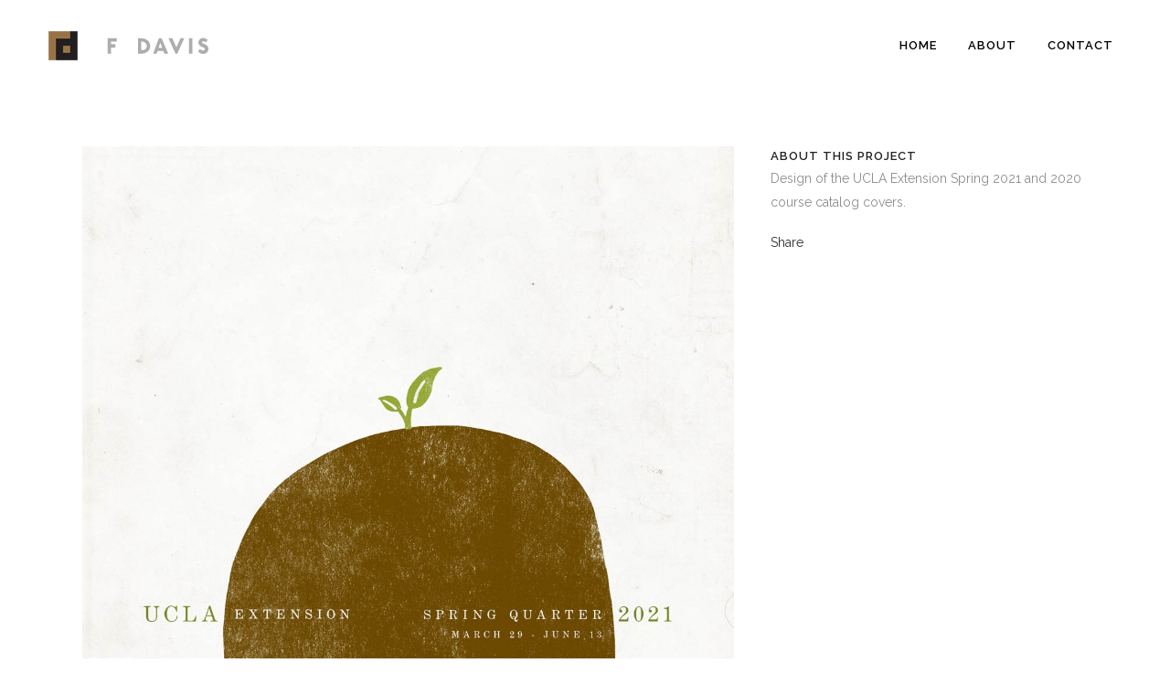

--- FILE ---
content_type: text/html; charset=utf-8
request_url: https://www.google.com/recaptcha/api2/anchor?ar=1&k=6Ld4lskZAAAAANHRyqw745f4LzBSY4yjK6O-3Jxn&co=aHR0cHM6Ly9mZGF2aXMuY29tOjQ0Mw..&hl=en&v=PoyoqOPhxBO7pBk68S4YbpHZ&size=invisible&anchor-ms=20000&execute-ms=30000&cb=w8yi4pw9dmma
body_size: 48605
content:
<!DOCTYPE HTML><html dir="ltr" lang="en"><head><meta http-equiv="Content-Type" content="text/html; charset=UTF-8">
<meta http-equiv="X-UA-Compatible" content="IE=edge">
<title>reCAPTCHA</title>
<style type="text/css">
/* cyrillic-ext */
@font-face {
  font-family: 'Roboto';
  font-style: normal;
  font-weight: 400;
  font-stretch: 100%;
  src: url(//fonts.gstatic.com/s/roboto/v48/KFO7CnqEu92Fr1ME7kSn66aGLdTylUAMa3GUBHMdazTgWw.woff2) format('woff2');
  unicode-range: U+0460-052F, U+1C80-1C8A, U+20B4, U+2DE0-2DFF, U+A640-A69F, U+FE2E-FE2F;
}
/* cyrillic */
@font-face {
  font-family: 'Roboto';
  font-style: normal;
  font-weight: 400;
  font-stretch: 100%;
  src: url(//fonts.gstatic.com/s/roboto/v48/KFO7CnqEu92Fr1ME7kSn66aGLdTylUAMa3iUBHMdazTgWw.woff2) format('woff2');
  unicode-range: U+0301, U+0400-045F, U+0490-0491, U+04B0-04B1, U+2116;
}
/* greek-ext */
@font-face {
  font-family: 'Roboto';
  font-style: normal;
  font-weight: 400;
  font-stretch: 100%;
  src: url(//fonts.gstatic.com/s/roboto/v48/KFO7CnqEu92Fr1ME7kSn66aGLdTylUAMa3CUBHMdazTgWw.woff2) format('woff2');
  unicode-range: U+1F00-1FFF;
}
/* greek */
@font-face {
  font-family: 'Roboto';
  font-style: normal;
  font-weight: 400;
  font-stretch: 100%;
  src: url(//fonts.gstatic.com/s/roboto/v48/KFO7CnqEu92Fr1ME7kSn66aGLdTylUAMa3-UBHMdazTgWw.woff2) format('woff2');
  unicode-range: U+0370-0377, U+037A-037F, U+0384-038A, U+038C, U+038E-03A1, U+03A3-03FF;
}
/* math */
@font-face {
  font-family: 'Roboto';
  font-style: normal;
  font-weight: 400;
  font-stretch: 100%;
  src: url(//fonts.gstatic.com/s/roboto/v48/KFO7CnqEu92Fr1ME7kSn66aGLdTylUAMawCUBHMdazTgWw.woff2) format('woff2');
  unicode-range: U+0302-0303, U+0305, U+0307-0308, U+0310, U+0312, U+0315, U+031A, U+0326-0327, U+032C, U+032F-0330, U+0332-0333, U+0338, U+033A, U+0346, U+034D, U+0391-03A1, U+03A3-03A9, U+03B1-03C9, U+03D1, U+03D5-03D6, U+03F0-03F1, U+03F4-03F5, U+2016-2017, U+2034-2038, U+203C, U+2040, U+2043, U+2047, U+2050, U+2057, U+205F, U+2070-2071, U+2074-208E, U+2090-209C, U+20D0-20DC, U+20E1, U+20E5-20EF, U+2100-2112, U+2114-2115, U+2117-2121, U+2123-214F, U+2190, U+2192, U+2194-21AE, U+21B0-21E5, U+21F1-21F2, U+21F4-2211, U+2213-2214, U+2216-22FF, U+2308-230B, U+2310, U+2319, U+231C-2321, U+2336-237A, U+237C, U+2395, U+239B-23B7, U+23D0, U+23DC-23E1, U+2474-2475, U+25AF, U+25B3, U+25B7, U+25BD, U+25C1, U+25CA, U+25CC, U+25FB, U+266D-266F, U+27C0-27FF, U+2900-2AFF, U+2B0E-2B11, U+2B30-2B4C, U+2BFE, U+3030, U+FF5B, U+FF5D, U+1D400-1D7FF, U+1EE00-1EEFF;
}
/* symbols */
@font-face {
  font-family: 'Roboto';
  font-style: normal;
  font-weight: 400;
  font-stretch: 100%;
  src: url(//fonts.gstatic.com/s/roboto/v48/KFO7CnqEu92Fr1ME7kSn66aGLdTylUAMaxKUBHMdazTgWw.woff2) format('woff2');
  unicode-range: U+0001-000C, U+000E-001F, U+007F-009F, U+20DD-20E0, U+20E2-20E4, U+2150-218F, U+2190, U+2192, U+2194-2199, U+21AF, U+21E6-21F0, U+21F3, U+2218-2219, U+2299, U+22C4-22C6, U+2300-243F, U+2440-244A, U+2460-24FF, U+25A0-27BF, U+2800-28FF, U+2921-2922, U+2981, U+29BF, U+29EB, U+2B00-2BFF, U+4DC0-4DFF, U+FFF9-FFFB, U+10140-1018E, U+10190-1019C, U+101A0, U+101D0-101FD, U+102E0-102FB, U+10E60-10E7E, U+1D2C0-1D2D3, U+1D2E0-1D37F, U+1F000-1F0FF, U+1F100-1F1AD, U+1F1E6-1F1FF, U+1F30D-1F30F, U+1F315, U+1F31C, U+1F31E, U+1F320-1F32C, U+1F336, U+1F378, U+1F37D, U+1F382, U+1F393-1F39F, U+1F3A7-1F3A8, U+1F3AC-1F3AF, U+1F3C2, U+1F3C4-1F3C6, U+1F3CA-1F3CE, U+1F3D4-1F3E0, U+1F3ED, U+1F3F1-1F3F3, U+1F3F5-1F3F7, U+1F408, U+1F415, U+1F41F, U+1F426, U+1F43F, U+1F441-1F442, U+1F444, U+1F446-1F449, U+1F44C-1F44E, U+1F453, U+1F46A, U+1F47D, U+1F4A3, U+1F4B0, U+1F4B3, U+1F4B9, U+1F4BB, U+1F4BF, U+1F4C8-1F4CB, U+1F4D6, U+1F4DA, U+1F4DF, U+1F4E3-1F4E6, U+1F4EA-1F4ED, U+1F4F7, U+1F4F9-1F4FB, U+1F4FD-1F4FE, U+1F503, U+1F507-1F50B, U+1F50D, U+1F512-1F513, U+1F53E-1F54A, U+1F54F-1F5FA, U+1F610, U+1F650-1F67F, U+1F687, U+1F68D, U+1F691, U+1F694, U+1F698, U+1F6AD, U+1F6B2, U+1F6B9-1F6BA, U+1F6BC, U+1F6C6-1F6CF, U+1F6D3-1F6D7, U+1F6E0-1F6EA, U+1F6F0-1F6F3, U+1F6F7-1F6FC, U+1F700-1F7FF, U+1F800-1F80B, U+1F810-1F847, U+1F850-1F859, U+1F860-1F887, U+1F890-1F8AD, U+1F8B0-1F8BB, U+1F8C0-1F8C1, U+1F900-1F90B, U+1F93B, U+1F946, U+1F984, U+1F996, U+1F9E9, U+1FA00-1FA6F, U+1FA70-1FA7C, U+1FA80-1FA89, U+1FA8F-1FAC6, U+1FACE-1FADC, U+1FADF-1FAE9, U+1FAF0-1FAF8, U+1FB00-1FBFF;
}
/* vietnamese */
@font-face {
  font-family: 'Roboto';
  font-style: normal;
  font-weight: 400;
  font-stretch: 100%;
  src: url(//fonts.gstatic.com/s/roboto/v48/KFO7CnqEu92Fr1ME7kSn66aGLdTylUAMa3OUBHMdazTgWw.woff2) format('woff2');
  unicode-range: U+0102-0103, U+0110-0111, U+0128-0129, U+0168-0169, U+01A0-01A1, U+01AF-01B0, U+0300-0301, U+0303-0304, U+0308-0309, U+0323, U+0329, U+1EA0-1EF9, U+20AB;
}
/* latin-ext */
@font-face {
  font-family: 'Roboto';
  font-style: normal;
  font-weight: 400;
  font-stretch: 100%;
  src: url(//fonts.gstatic.com/s/roboto/v48/KFO7CnqEu92Fr1ME7kSn66aGLdTylUAMa3KUBHMdazTgWw.woff2) format('woff2');
  unicode-range: U+0100-02BA, U+02BD-02C5, U+02C7-02CC, U+02CE-02D7, U+02DD-02FF, U+0304, U+0308, U+0329, U+1D00-1DBF, U+1E00-1E9F, U+1EF2-1EFF, U+2020, U+20A0-20AB, U+20AD-20C0, U+2113, U+2C60-2C7F, U+A720-A7FF;
}
/* latin */
@font-face {
  font-family: 'Roboto';
  font-style: normal;
  font-weight: 400;
  font-stretch: 100%;
  src: url(//fonts.gstatic.com/s/roboto/v48/KFO7CnqEu92Fr1ME7kSn66aGLdTylUAMa3yUBHMdazQ.woff2) format('woff2');
  unicode-range: U+0000-00FF, U+0131, U+0152-0153, U+02BB-02BC, U+02C6, U+02DA, U+02DC, U+0304, U+0308, U+0329, U+2000-206F, U+20AC, U+2122, U+2191, U+2193, U+2212, U+2215, U+FEFF, U+FFFD;
}
/* cyrillic-ext */
@font-face {
  font-family: 'Roboto';
  font-style: normal;
  font-weight: 500;
  font-stretch: 100%;
  src: url(//fonts.gstatic.com/s/roboto/v48/KFO7CnqEu92Fr1ME7kSn66aGLdTylUAMa3GUBHMdazTgWw.woff2) format('woff2');
  unicode-range: U+0460-052F, U+1C80-1C8A, U+20B4, U+2DE0-2DFF, U+A640-A69F, U+FE2E-FE2F;
}
/* cyrillic */
@font-face {
  font-family: 'Roboto';
  font-style: normal;
  font-weight: 500;
  font-stretch: 100%;
  src: url(//fonts.gstatic.com/s/roboto/v48/KFO7CnqEu92Fr1ME7kSn66aGLdTylUAMa3iUBHMdazTgWw.woff2) format('woff2');
  unicode-range: U+0301, U+0400-045F, U+0490-0491, U+04B0-04B1, U+2116;
}
/* greek-ext */
@font-face {
  font-family: 'Roboto';
  font-style: normal;
  font-weight: 500;
  font-stretch: 100%;
  src: url(//fonts.gstatic.com/s/roboto/v48/KFO7CnqEu92Fr1ME7kSn66aGLdTylUAMa3CUBHMdazTgWw.woff2) format('woff2');
  unicode-range: U+1F00-1FFF;
}
/* greek */
@font-face {
  font-family: 'Roboto';
  font-style: normal;
  font-weight: 500;
  font-stretch: 100%;
  src: url(//fonts.gstatic.com/s/roboto/v48/KFO7CnqEu92Fr1ME7kSn66aGLdTylUAMa3-UBHMdazTgWw.woff2) format('woff2');
  unicode-range: U+0370-0377, U+037A-037F, U+0384-038A, U+038C, U+038E-03A1, U+03A3-03FF;
}
/* math */
@font-face {
  font-family: 'Roboto';
  font-style: normal;
  font-weight: 500;
  font-stretch: 100%;
  src: url(//fonts.gstatic.com/s/roboto/v48/KFO7CnqEu92Fr1ME7kSn66aGLdTylUAMawCUBHMdazTgWw.woff2) format('woff2');
  unicode-range: U+0302-0303, U+0305, U+0307-0308, U+0310, U+0312, U+0315, U+031A, U+0326-0327, U+032C, U+032F-0330, U+0332-0333, U+0338, U+033A, U+0346, U+034D, U+0391-03A1, U+03A3-03A9, U+03B1-03C9, U+03D1, U+03D5-03D6, U+03F0-03F1, U+03F4-03F5, U+2016-2017, U+2034-2038, U+203C, U+2040, U+2043, U+2047, U+2050, U+2057, U+205F, U+2070-2071, U+2074-208E, U+2090-209C, U+20D0-20DC, U+20E1, U+20E5-20EF, U+2100-2112, U+2114-2115, U+2117-2121, U+2123-214F, U+2190, U+2192, U+2194-21AE, U+21B0-21E5, U+21F1-21F2, U+21F4-2211, U+2213-2214, U+2216-22FF, U+2308-230B, U+2310, U+2319, U+231C-2321, U+2336-237A, U+237C, U+2395, U+239B-23B7, U+23D0, U+23DC-23E1, U+2474-2475, U+25AF, U+25B3, U+25B7, U+25BD, U+25C1, U+25CA, U+25CC, U+25FB, U+266D-266F, U+27C0-27FF, U+2900-2AFF, U+2B0E-2B11, U+2B30-2B4C, U+2BFE, U+3030, U+FF5B, U+FF5D, U+1D400-1D7FF, U+1EE00-1EEFF;
}
/* symbols */
@font-face {
  font-family: 'Roboto';
  font-style: normal;
  font-weight: 500;
  font-stretch: 100%;
  src: url(//fonts.gstatic.com/s/roboto/v48/KFO7CnqEu92Fr1ME7kSn66aGLdTylUAMaxKUBHMdazTgWw.woff2) format('woff2');
  unicode-range: U+0001-000C, U+000E-001F, U+007F-009F, U+20DD-20E0, U+20E2-20E4, U+2150-218F, U+2190, U+2192, U+2194-2199, U+21AF, U+21E6-21F0, U+21F3, U+2218-2219, U+2299, U+22C4-22C6, U+2300-243F, U+2440-244A, U+2460-24FF, U+25A0-27BF, U+2800-28FF, U+2921-2922, U+2981, U+29BF, U+29EB, U+2B00-2BFF, U+4DC0-4DFF, U+FFF9-FFFB, U+10140-1018E, U+10190-1019C, U+101A0, U+101D0-101FD, U+102E0-102FB, U+10E60-10E7E, U+1D2C0-1D2D3, U+1D2E0-1D37F, U+1F000-1F0FF, U+1F100-1F1AD, U+1F1E6-1F1FF, U+1F30D-1F30F, U+1F315, U+1F31C, U+1F31E, U+1F320-1F32C, U+1F336, U+1F378, U+1F37D, U+1F382, U+1F393-1F39F, U+1F3A7-1F3A8, U+1F3AC-1F3AF, U+1F3C2, U+1F3C4-1F3C6, U+1F3CA-1F3CE, U+1F3D4-1F3E0, U+1F3ED, U+1F3F1-1F3F3, U+1F3F5-1F3F7, U+1F408, U+1F415, U+1F41F, U+1F426, U+1F43F, U+1F441-1F442, U+1F444, U+1F446-1F449, U+1F44C-1F44E, U+1F453, U+1F46A, U+1F47D, U+1F4A3, U+1F4B0, U+1F4B3, U+1F4B9, U+1F4BB, U+1F4BF, U+1F4C8-1F4CB, U+1F4D6, U+1F4DA, U+1F4DF, U+1F4E3-1F4E6, U+1F4EA-1F4ED, U+1F4F7, U+1F4F9-1F4FB, U+1F4FD-1F4FE, U+1F503, U+1F507-1F50B, U+1F50D, U+1F512-1F513, U+1F53E-1F54A, U+1F54F-1F5FA, U+1F610, U+1F650-1F67F, U+1F687, U+1F68D, U+1F691, U+1F694, U+1F698, U+1F6AD, U+1F6B2, U+1F6B9-1F6BA, U+1F6BC, U+1F6C6-1F6CF, U+1F6D3-1F6D7, U+1F6E0-1F6EA, U+1F6F0-1F6F3, U+1F6F7-1F6FC, U+1F700-1F7FF, U+1F800-1F80B, U+1F810-1F847, U+1F850-1F859, U+1F860-1F887, U+1F890-1F8AD, U+1F8B0-1F8BB, U+1F8C0-1F8C1, U+1F900-1F90B, U+1F93B, U+1F946, U+1F984, U+1F996, U+1F9E9, U+1FA00-1FA6F, U+1FA70-1FA7C, U+1FA80-1FA89, U+1FA8F-1FAC6, U+1FACE-1FADC, U+1FADF-1FAE9, U+1FAF0-1FAF8, U+1FB00-1FBFF;
}
/* vietnamese */
@font-face {
  font-family: 'Roboto';
  font-style: normal;
  font-weight: 500;
  font-stretch: 100%;
  src: url(//fonts.gstatic.com/s/roboto/v48/KFO7CnqEu92Fr1ME7kSn66aGLdTylUAMa3OUBHMdazTgWw.woff2) format('woff2');
  unicode-range: U+0102-0103, U+0110-0111, U+0128-0129, U+0168-0169, U+01A0-01A1, U+01AF-01B0, U+0300-0301, U+0303-0304, U+0308-0309, U+0323, U+0329, U+1EA0-1EF9, U+20AB;
}
/* latin-ext */
@font-face {
  font-family: 'Roboto';
  font-style: normal;
  font-weight: 500;
  font-stretch: 100%;
  src: url(//fonts.gstatic.com/s/roboto/v48/KFO7CnqEu92Fr1ME7kSn66aGLdTylUAMa3KUBHMdazTgWw.woff2) format('woff2');
  unicode-range: U+0100-02BA, U+02BD-02C5, U+02C7-02CC, U+02CE-02D7, U+02DD-02FF, U+0304, U+0308, U+0329, U+1D00-1DBF, U+1E00-1E9F, U+1EF2-1EFF, U+2020, U+20A0-20AB, U+20AD-20C0, U+2113, U+2C60-2C7F, U+A720-A7FF;
}
/* latin */
@font-face {
  font-family: 'Roboto';
  font-style: normal;
  font-weight: 500;
  font-stretch: 100%;
  src: url(//fonts.gstatic.com/s/roboto/v48/KFO7CnqEu92Fr1ME7kSn66aGLdTylUAMa3yUBHMdazQ.woff2) format('woff2');
  unicode-range: U+0000-00FF, U+0131, U+0152-0153, U+02BB-02BC, U+02C6, U+02DA, U+02DC, U+0304, U+0308, U+0329, U+2000-206F, U+20AC, U+2122, U+2191, U+2193, U+2212, U+2215, U+FEFF, U+FFFD;
}
/* cyrillic-ext */
@font-face {
  font-family: 'Roboto';
  font-style: normal;
  font-weight: 900;
  font-stretch: 100%;
  src: url(//fonts.gstatic.com/s/roboto/v48/KFO7CnqEu92Fr1ME7kSn66aGLdTylUAMa3GUBHMdazTgWw.woff2) format('woff2');
  unicode-range: U+0460-052F, U+1C80-1C8A, U+20B4, U+2DE0-2DFF, U+A640-A69F, U+FE2E-FE2F;
}
/* cyrillic */
@font-face {
  font-family: 'Roboto';
  font-style: normal;
  font-weight: 900;
  font-stretch: 100%;
  src: url(//fonts.gstatic.com/s/roboto/v48/KFO7CnqEu92Fr1ME7kSn66aGLdTylUAMa3iUBHMdazTgWw.woff2) format('woff2');
  unicode-range: U+0301, U+0400-045F, U+0490-0491, U+04B0-04B1, U+2116;
}
/* greek-ext */
@font-face {
  font-family: 'Roboto';
  font-style: normal;
  font-weight: 900;
  font-stretch: 100%;
  src: url(//fonts.gstatic.com/s/roboto/v48/KFO7CnqEu92Fr1ME7kSn66aGLdTylUAMa3CUBHMdazTgWw.woff2) format('woff2');
  unicode-range: U+1F00-1FFF;
}
/* greek */
@font-face {
  font-family: 'Roboto';
  font-style: normal;
  font-weight: 900;
  font-stretch: 100%;
  src: url(//fonts.gstatic.com/s/roboto/v48/KFO7CnqEu92Fr1ME7kSn66aGLdTylUAMa3-UBHMdazTgWw.woff2) format('woff2');
  unicode-range: U+0370-0377, U+037A-037F, U+0384-038A, U+038C, U+038E-03A1, U+03A3-03FF;
}
/* math */
@font-face {
  font-family: 'Roboto';
  font-style: normal;
  font-weight: 900;
  font-stretch: 100%;
  src: url(//fonts.gstatic.com/s/roboto/v48/KFO7CnqEu92Fr1ME7kSn66aGLdTylUAMawCUBHMdazTgWw.woff2) format('woff2');
  unicode-range: U+0302-0303, U+0305, U+0307-0308, U+0310, U+0312, U+0315, U+031A, U+0326-0327, U+032C, U+032F-0330, U+0332-0333, U+0338, U+033A, U+0346, U+034D, U+0391-03A1, U+03A3-03A9, U+03B1-03C9, U+03D1, U+03D5-03D6, U+03F0-03F1, U+03F4-03F5, U+2016-2017, U+2034-2038, U+203C, U+2040, U+2043, U+2047, U+2050, U+2057, U+205F, U+2070-2071, U+2074-208E, U+2090-209C, U+20D0-20DC, U+20E1, U+20E5-20EF, U+2100-2112, U+2114-2115, U+2117-2121, U+2123-214F, U+2190, U+2192, U+2194-21AE, U+21B0-21E5, U+21F1-21F2, U+21F4-2211, U+2213-2214, U+2216-22FF, U+2308-230B, U+2310, U+2319, U+231C-2321, U+2336-237A, U+237C, U+2395, U+239B-23B7, U+23D0, U+23DC-23E1, U+2474-2475, U+25AF, U+25B3, U+25B7, U+25BD, U+25C1, U+25CA, U+25CC, U+25FB, U+266D-266F, U+27C0-27FF, U+2900-2AFF, U+2B0E-2B11, U+2B30-2B4C, U+2BFE, U+3030, U+FF5B, U+FF5D, U+1D400-1D7FF, U+1EE00-1EEFF;
}
/* symbols */
@font-face {
  font-family: 'Roboto';
  font-style: normal;
  font-weight: 900;
  font-stretch: 100%;
  src: url(//fonts.gstatic.com/s/roboto/v48/KFO7CnqEu92Fr1ME7kSn66aGLdTylUAMaxKUBHMdazTgWw.woff2) format('woff2');
  unicode-range: U+0001-000C, U+000E-001F, U+007F-009F, U+20DD-20E0, U+20E2-20E4, U+2150-218F, U+2190, U+2192, U+2194-2199, U+21AF, U+21E6-21F0, U+21F3, U+2218-2219, U+2299, U+22C4-22C6, U+2300-243F, U+2440-244A, U+2460-24FF, U+25A0-27BF, U+2800-28FF, U+2921-2922, U+2981, U+29BF, U+29EB, U+2B00-2BFF, U+4DC0-4DFF, U+FFF9-FFFB, U+10140-1018E, U+10190-1019C, U+101A0, U+101D0-101FD, U+102E0-102FB, U+10E60-10E7E, U+1D2C0-1D2D3, U+1D2E0-1D37F, U+1F000-1F0FF, U+1F100-1F1AD, U+1F1E6-1F1FF, U+1F30D-1F30F, U+1F315, U+1F31C, U+1F31E, U+1F320-1F32C, U+1F336, U+1F378, U+1F37D, U+1F382, U+1F393-1F39F, U+1F3A7-1F3A8, U+1F3AC-1F3AF, U+1F3C2, U+1F3C4-1F3C6, U+1F3CA-1F3CE, U+1F3D4-1F3E0, U+1F3ED, U+1F3F1-1F3F3, U+1F3F5-1F3F7, U+1F408, U+1F415, U+1F41F, U+1F426, U+1F43F, U+1F441-1F442, U+1F444, U+1F446-1F449, U+1F44C-1F44E, U+1F453, U+1F46A, U+1F47D, U+1F4A3, U+1F4B0, U+1F4B3, U+1F4B9, U+1F4BB, U+1F4BF, U+1F4C8-1F4CB, U+1F4D6, U+1F4DA, U+1F4DF, U+1F4E3-1F4E6, U+1F4EA-1F4ED, U+1F4F7, U+1F4F9-1F4FB, U+1F4FD-1F4FE, U+1F503, U+1F507-1F50B, U+1F50D, U+1F512-1F513, U+1F53E-1F54A, U+1F54F-1F5FA, U+1F610, U+1F650-1F67F, U+1F687, U+1F68D, U+1F691, U+1F694, U+1F698, U+1F6AD, U+1F6B2, U+1F6B9-1F6BA, U+1F6BC, U+1F6C6-1F6CF, U+1F6D3-1F6D7, U+1F6E0-1F6EA, U+1F6F0-1F6F3, U+1F6F7-1F6FC, U+1F700-1F7FF, U+1F800-1F80B, U+1F810-1F847, U+1F850-1F859, U+1F860-1F887, U+1F890-1F8AD, U+1F8B0-1F8BB, U+1F8C0-1F8C1, U+1F900-1F90B, U+1F93B, U+1F946, U+1F984, U+1F996, U+1F9E9, U+1FA00-1FA6F, U+1FA70-1FA7C, U+1FA80-1FA89, U+1FA8F-1FAC6, U+1FACE-1FADC, U+1FADF-1FAE9, U+1FAF0-1FAF8, U+1FB00-1FBFF;
}
/* vietnamese */
@font-face {
  font-family: 'Roboto';
  font-style: normal;
  font-weight: 900;
  font-stretch: 100%;
  src: url(//fonts.gstatic.com/s/roboto/v48/KFO7CnqEu92Fr1ME7kSn66aGLdTylUAMa3OUBHMdazTgWw.woff2) format('woff2');
  unicode-range: U+0102-0103, U+0110-0111, U+0128-0129, U+0168-0169, U+01A0-01A1, U+01AF-01B0, U+0300-0301, U+0303-0304, U+0308-0309, U+0323, U+0329, U+1EA0-1EF9, U+20AB;
}
/* latin-ext */
@font-face {
  font-family: 'Roboto';
  font-style: normal;
  font-weight: 900;
  font-stretch: 100%;
  src: url(//fonts.gstatic.com/s/roboto/v48/KFO7CnqEu92Fr1ME7kSn66aGLdTylUAMa3KUBHMdazTgWw.woff2) format('woff2');
  unicode-range: U+0100-02BA, U+02BD-02C5, U+02C7-02CC, U+02CE-02D7, U+02DD-02FF, U+0304, U+0308, U+0329, U+1D00-1DBF, U+1E00-1E9F, U+1EF2-1EFF, U+2020, U+20A0-20AB, U+20AD-20C0, U+2113, U+2C60-2C7F, U+A720-A7FF;
}
/* latin */
@font-face {
  font-family: 'Roboto';
  font-style: normal;
  font-weight: 900;
  font-stretch: 100%;
  src: url(//fonts.gstatic.com/s/roboto/v48/KFO7CnqEu92Fr1ME7kSn66aGLdTylUAMa3yUBHMdazQ.woff2) format('woff2');
  unicode-range: U+0000-00FF, U+0131, U+0152-0153, U+02BB-02BC, U+02C6, U+02DA, U+02DC, U+0304, U+0308, U+0329, U+2000-206F, U+20AC, U+2122, U+2191, U+2193, U+2212, U+2215, U+FEFF, U+FFFD;
}

</style>
<link rel="stylesheet" type="text/css" href="https://www.gstatic.com/recaptcha/releases/PoyoqOPhxBO7pBk68S4YbpHZ/styles__ltr.css">
<script nonce="THUItQrnf76Z68uu6H9Dgw" type="text/javascript">window['__recaptcha_api'] = 'https://www.google.com/recaptcha/api2/';</script>
<script type="text/javascript" src="https://www.gstatic.com/recaptcha/releases/PoyoqOPhxBO7pBk68S4YbpHZ/recaptcha__en.js" nonce="THUItQrnf76Z68uu6H9Dgw">
      
    </script></head>
<body><div id="rc-anchor-alert" class="rc-anchor-alert"></div>
<input type="hidden" id="recaptcha-token" value="[base64]">
<script type="text/javascript" nonce="THUItQrnf76Z68uu6H9Dgw">
      recaptcha.anchor.Main.init("[\x22ainput\x22,[\x22bgdata\x22,\x22\x22,\[base64]/[base64]/[base64]/[base64]/[base64]/[base64]/[base64]/[base64]/[base64]/[base64]\\u003d\x22,\[base64]\x22,\x22wpLDrcOgwqvCrsOew6XDp8O/CMKsVnzDmMKiRkcTw7nDjwTCssK9BsK1wpBFwoDCp8OIw6YswpLCmHAZH8OHw4IfB08hXVUBVH4LWsOMw498TxnDrWLCmRUwFk/[base64]/[base64]/Dtilvwp9JdDbClld+TX/Dm8Oaw6XDosK7DS3CgmpSNwjCmnbDv8KWIl7CvVklwq3Cp8KQw5LDrh7DnVcgw7XCuMOnwq8Kw6/CnsOzRMOEEMKPw73CkcOZGRQxEEzCssO6O8OhwoINP8KgH2fDpsOxN8KIMRjDsX3CgMOSw7LCiHDCgsKXNcOiw7XCmwYJBw/CjTAmwrHDmMKZa8O/ccKJEMKBw7DDp3XCrMO0wqfCv8KNFXNqw7DCg8OSwqXCnyAwSMOkw5XCoRlVwojDucKIw6zDjcOzwqbDu8ODDMOLwrXCjHnDpGvDtgQDw6lTwpbCq0s/wofDhsKxw63Dtxt9HSt0P8OlVcK0QMO2V8KedyBTwoRQw7ojwpBSB0vDmy42I8KBJMK3w408wqPDtsKwaHLCqVEsw6wjwobCllhCwp1vwr0xLEnDtFhhKGFSw4jDlcOiBMKzP2zDpMODwpZow4TDhMOIFMKNwqx2w7QHI2I0wohPGl7CsyvCtgPDmGzDpB/Dp1Rqw4nCtiHDuMO7w5LCoijCkcOTcgh4wodvw4EEwqjDmsO7aAZRwpITwpJGfsKaS8OpU8OUX3BlW8KdLTvDtsOHQ8KkUSVBwp/[base64]/CinTDksK3w6xOw4PCjk/DplzCosOZbMOzw7MaQsORw57CkcOfw6dkwqjDmnbCrxpBYgUfLWYlYcODXmzCjj3Dm8O2worDqsOBw4YVw4nCngJawpBewrDDtMKzaj0JMcKLQcO0XMO4wq7DkcOlw4vCs3rDsh0/J8KiOMKOY8KoJcOvw63DsFspwpvCjk1MwokTw4Mgw7LDvsK4w7rDuA/Cmn/DrsOzAS/DpgrCtsO2AG1Tw7xiw7rDk8Oww4x/[base64]/[base64]/DlTPCoBsGw6IPw5XDo8K/[base64]/CgMOYEnLCicOQw5zDuMOpEE4LwoXCnWfCo20Jw7kpJsK5w5U+w6AAB8Krw5bCgRjCnz0vwqnCg8KNAALDh8O1w60EdMKoBh/Dv07DjcOQw4bDm2bCmMONAznDjQfCmgszVMOVwr4bw4ESw4gZwr1+wo4Ya1VQIHEQRcKsw5PDuMKLUWzCvW7ClcOww79Ywp/[base64]/Q1h+EQ3CkcO7XcKeXFfCncKFFHLCgF/CmG0qwrPDvnc7EcOFwqXDuiMjIgIaw4/DgcOMSgo0N8O0EcK7w6HCuVPDnMOFMMKbw5UEwpTDtMKUwr3Con/DhwXCoMOgwp/DuhXDpnrDscO3w6dlw4g6wo9QU04aw6/CjsKfw6gYwojDtsKnWsOQwrdCNsOaw70rHn7CoWR/w7ZYw7Eaw5c7w4rCv8O0I2bCoUzDjijCgTDDrsKuworDiMOyR8OdesOYO1Njw4hMw4fCiX/DucO+C8O6w6wOw4XDhyRBMCPCjhfCij5KwoDDjSwcK2TDusKCfhVRwoZ5ZsKaPFvDqz4wA8KZw5cVw6rDqsKATj/DkMKywrRdVMOfSEjDhgIawrtaw4NHWkAuwo/DtsOww7w+LmVAVB3CosKmb8KXWcOzw45FaSUdwq4Rw7PCjmgsw6nDtsKJKcOXL8KDPsKBYkHCmnMzUnLDocKKwpZkA8Opw6DDg8KXVVnCmwzDosOdIcKDwow2wp/[base64]/ClcKxHWLDoMKfOsOaw5jCuMOZB8O2wqchw5bCq8KHKsOkw7jCucK+YMKfDXDCkSHCmToid8KAw77DrsOiw4oNw4UgA8OPw41rImnDuARFaMOICcKkCjE0w4U0f8OSZMOgwq/Dl8KXwrFPRAXCq8OZwprCijfDsBPDtsK3D8O8wpnCl2/Dm0zCsk/Cokpjw6g1W8KlwqHClsOWwpsywqXCo8K8MyY2wrsuX8O8ImB/wrF7w7zDnlkDeXPCtR/[base64]/[base64]/CsMKrwp7CoMOpDjZTw7/DgAdNQwrDsmTDuHYUwolywqjDmMO6BBFmwrITJMKuNBLDs1pqW8KZw7bDoQfCp8KkwpcvQ1LCrwFEA3HDrFR6w4/DgDRyw7/[base64]/DlnHDrcKkHgsqBMK2w47DrnR/[base64]/CqxdlWyHDhWPCtsOOwrBXwqnClhLDl8OTw7zCkMOPaCZBwojCh8KlV8Obw6HDuxfCmV3Dj8KXw7PDlMK3OELDiEvCmnXDosKFHcODVl1ecUM6w5TCgTNpwr3DqcOKPsKywpnCtkNxwrtmcsKhwrNePTUSOCLCvyTCmE13WcOVw6l7VcO/woEoUwvCnXcSwpDDgcKIYsKpTMKPN8OPwrDCmMK/w4N3wp1SScOubxzDgVY3w7vDjRzCsQZMw4BaGsOjwo0/[base64]/[base64]/[base64]/CvcOPw5pNGUkyF8OUw5XDjT9mFMORFCoEDC0HwpQqGMKQw6jDnkZEaH9mUsO5w7wXw5sawp3CpsKOw5smS8OIZcKCFTfDnsOnw51zO8K8Jh45ScOcMSTDuiQWwrsyOMOxQsOUwrt8Xxobd8K/ADLDsB5fXSjCj0jCsyNmW8Ojw6TDrsKIdSxYwpY4wroWw7RWQE8/woYYwrXClS/[base64]/[base64]/Cn3gwUcKnw5/CpcKtwpt5csO5S8Olw449wqnDnThTf8OsDMOoYkUhw7DDqnVPwpArI8K2Z8ObQmHDt1IvNcOWwoHDqTbCv8O1Y8KJVyoKXl4kw64GDyLDkzgFw5zDtT/DgHl4SCbDqBPCmcOcwoJswobDiMKeB8KVTn0UAsOew7EhJWfDqMKzI8ORwoDCmhN4HMOHw68rYMKww74obyFswpJqw73DtRRzUsOsw6fDvsOQAMKVw548wqhpwp1+w5o4AzkOwq/CiMOHSDXCrTkZcsOzIsKsKcOiwqRUASrDr8OJw57ClsKYw6fCpx7CnDDDmy/Du3TCrD7CpcOOwq3DhXvCnkdPQcKQwo7CkRPCo2HDmVk4w6I7wqbDqMKyw6nDgjgKccOIw7PDkcKLUsO5wr7DosKmw6fCmhJTw6ltwoxWw7lzwqLCljRIw7B+HVPCnsOPSijDvR3CoMOmFMOdwpZFw5AhZMOZwq/DksKWOXLChmQHEj3CkRNUwo9hw5nDmGJ6XU/Cg19kPcKjVT10w5pTMCtwwqXCk8KVClJ6wqF/wq93w493F8OoU8OZw7TCpMKpwpfCqcOgw5VCwpHCkF1AwrjDgBXCmMKRAzvCgGnCtsOtAMO0Aw0dw4wWw6RSPEXCoS9Kwr9Dw4tZAXMITsOFLcKTSMKHEcO4wr9Yw57CrsK5KGzCq35Zwq4BVMKpw6jDhQN9a3/CoUTDllg1wqrCiBc2M8OYOifCoTHCqj1kah3DocKPw65ZbcKTBcKDwpBfwp0qwpciKjh+wq/DhMOhw7TCnUJjw4PDhxAqagZgAcKOw5bDtmvCtGk1wrHDq0cwRkYBIsOnCC/CncKQwoTDhsK0ZFzDnAhuEcKnwoolWCrDr8Ktwph1e2QYWcOfw63DthPDrcOSwpkEaBvChGRkw6xNw6d5CsO0IhbDuFrDrsOpwpURw7t9MzrDjMKoYE7Dv8OXw7vCjcKmYCt5UsK3wqXDiWwgLk8Zwq0wBnHDrHDCjGN/f8Ojw5stw5nCuiPDr2bDpAjCjHTDjyLDg8O5CsKaIS9Dw5cBEx5fw6ATw6EBI8KHER8OYAYIPh1UwoDDiFfCjBzCh8OwwqISwpt6wq/Dj8Ktw4AvecOSwrjCvsKUHyrCnE3DqsK2wr1uwqUPw50oBk/Cg1V/w4A4Sh/CtMOXHMO/WXjCrEE8IcOfw4c1cUQ/HcOfw4PCoCU/wrvDgsKGw5fDicOgHRlDYMKTwqbDoMKFXSLCqMOvw6nCgXXCqsOywrnCo8KywrNXOx3CnsKCd8OUexDChsK/wrbCpjAUwpnDpU4BwofCrCQew5vCvcK3wo5Iw7RfwozDtsKcYsODwqfDrzVBw7Qrwq9Qw6nDm8KAw688w4JqAsOgNy/DnFXCocOuw6cnwrsYw6MEwokZNTgGBcK/EsOYwqspBh3DiwnDtcKWRiJvHMOsInhgw4Mew7vDl8K4w6rCncKwKMKcd8OaDC7DhsK0CsK1w7LCh8OvM8O7wqPCqVfDmXfDhwDDlSUUAMKxGcOjRDPDhMKeEXwcw47CmR3CkCMiwpXDu8Kew6oRwq7CusOWLcKWfsKyNsOdwpsJPD/CgH1eJl/Cg8O9cTw5BcKTw5sawokkEsO/w5tLw5Ndwp1WR8OSP8Klw5tBcjA7w7VtwoXDq8KvYMOlNh7Ct8OLw7xMw77DjsKxYMOYw5TDjcOCwrUMw5PCqcOUNEXDpGwGwrHDo8OFZShNS8OHG2HDmsKswoV6w4TDvMOdw40Wwp/DnF9Nw7RIwpQRwq1EQjDDikLCj2PDl0rCs8OeN3/CvnISPcKiemDCs8Kew7xKJyVFIkQGJ8KXw47Co8OSbW/DrTRMDFE6I2XCnT0IeRZgazMmacKOPm/Dv8OEFMKHwpDCjsO/ODh9aTTCqMKbcMKOw7LCsEXDumjDk8OqwqDClgltBMKRwpnCjSbCm3PCgcOtwpnDm8OdfEhpHGPDsVgdbzxYDcO+wrHCslZEaEtOZCDCpsONSMOCSsOjGsKrCcOWwrFgFAXDgMOqBVLDicKVw5o8O8Ouw6FNwpvCjUF/wrTDmms3FcOia8KXVsKTRx3CkW/DugNxwqDDuFXCsmYoEUDDuMO1B8O8BmzDpHtxH8Kjwr1UNT/DqiR6w5Rsw5zDnsOvwpd/GmrCqh7CpBYww4nDkzs5wr/Di3F1wo/ClHd8w4vCgAUbwochw6IuwqE4w6hsw5IXL8Kfwo/DiVfCncOgPcKGQcKrwqXCqTVATWsDRcKdw6zCqsOVA8Kuwpd5wptOKwwZw5nDmWBDw6HCiyofw63Cg20Iw4YKwqvClSkFwqpaw6LCl8OcKHrDtwZIVMOiTcKWwqDCnMONdw40NsO7w7vCuSLDiMKnw7rDtsO+YsKENTcWZSQBw4rChl87w5rCgsKIw5t/wrkZw7vCpD/Cj8OcQ8KwwqlyKwkGCMOqwqoJw5zDtcOEwo9oLMKsG8O6GHPDrcKPwqzDqgjCoMKbX8O1Z8O7AHlKXDJJwo0Uw71tw7XDtzDCjgMkKMOBaDrDg0oNR8OOw4/ChRYzwrbDlABdARXCrw7DgmlEw4YnS8OkSWMvw6s+HgdawpHCuBTChsO/w5xXNsOcAsOCTcKkw6YmWcKyw7DDocONScKOw7XCmMOuG0rCnMKVw7M6BUDCvTDDgyMQFsOgcnEjw5bCpD/DjMOYTkDDkFNpwpUXwojChcKMwpHDo8KUdDnDsXzCj8KOwrDCtsOsYsO7w4Q2wqjChMKDFlc5axwQFcKrworCgC/[base64]/[base64]/DhFPDrALCkn/Ci1xWNMKyYsOew6JRw78dwpNSYxfCp8K4KlTDh8KJKcK7w49Xwrt6OcORwoLClcO2w5bDvDfDo8K0w5HCh8KaekzCnFYVKcO9wpPDlMOswq5fM1s/ByrChDlMwqbCoWcrw7TCmsOuw4DCvMOqw6nDsVXDtcK8w5zDh2/DsXzDksKPKCITwqdfXGvCpsK8w77CsEPCmQLDkcOLBSQewogtw5o3YiAwcHUHdD5dEsKeGcO7E8KqwovCvCnCusOXw6RYcxx2LlrClnI6w7zCrcOrw5rDpnZhwqjDgC59w4HCnQN6w7YNasKew7RbFcKcw44eHQ8sw4PDgEp1KmghIsKow6RcVlIQYcK6Uy/CgMKgC0rDsMKOEMO3DmbDqcK0w6RAQsKRw4towqTDpC9Cwr/DqCXDk2fDhsOfw4LCiSlhVMOqw4EMKQjCisKzKnE6w5RPOMOCTDV9Y8O9wp9NfsKnw5/DrHrCg8KFw5MBw412esOew6RmWG49Rx9pwpcnYS3Cj04Zw7nDlsKxeloxRMKxD8KOPihrw7fCv2xxFyR3N8K0w7PDkCkrwopTw6Z4FmjDqU3ClcK3NMK7w57Dv8OKwp/DhcOpHTPCkMKTZhrCgsODwqlvw5rDlMKZw4ZnX8OswoRVwpoAwoPCllF9w7ZkZsOIwoAFEMOqw5LCi8Oaw7MZwqjCi8OJc8K8w6dWwr/[base64]/Cm8OTwqlQWEtIw4MXY8Kkw7DDj8KPCl4swqspVsOiwr1VJTZaw6ZLQmHDiMO2RiHDmF0qUMOzwprCiMOlw5/[base64]/BRXCl8OmwooQwoIkw6oAAMO4ajcFD8OoUMKDDcOyFhLClksxw57DkUEqw7hswrhaw4fCulE/KMO5wp7DiFARw7fCuW/CnsKXLXXDgsODN0FxYXkQAsKNwrLDknzCqcOzw4zDvH7DosOJSi3DujNHwqZ9w5I2wp3CjMKwwrgIFsKpfgjDmBPClw3DnDDClkUTw6PDpsKMfg4Jw7YLRMOUwpEkUcOcaUEkZcOeLcKGRsOVwr/Cr2LCqmYvCcOoCDvCpcKHw4bDl2V8wq9wOsO4ecOvw5XDgRJYwpfDpCB6w6TDtcKlwqrDvMKjwoDCi23Clwp7w5fDjgTCvcKUZRsPw5/Cs8KTCljDqsK0woQTIXzDjELDpMKhwoDCnT0Lwo3Ckg/CvcOWw5EQwrtHw7HDjUwTG8Krw77DrGc+SMO5QMKHHD3DhMKHczTCscK9w6wIwokTYBTCh8Ohw7MXR8O5woIiZcOOaMKwMsOvOB5dw5BEwrJ6w5jDoUnDnD3CmsO5wr7CgcK8PsKJw4jCtD3DmcOHecO7SVUoNyhHIcKDw5vDnxlDwqTDm2TCkA7DnydLwp/CssKvwrZKb34jwpDDiUTDjsKNe0kWw4kZacKDw5lrwrQ7w6nCiVTDknYBw5A9wqNOw7jChcO+w7LDj8K6w7p6BMOTw5/CsxjDqMO3CUPCl3rCmcOZPznDjsK/[base64]/[base64]/CqMKlTWAZw7fCvMKIwqthA8OLwodOVAjChVsKw7XChsOOw5jDjHEebzfCr2s/wp1dNMOfwpvCqXbDoMKJw6pYwokww6M0wo86wozCocO2w53CvsKfJcKsw4sSw4LCngJdQsODB8Knw4TDhsKbwrHDksK3bsK3w7DCgRkRwphfwpYOXRnDiAHDgxNNJREIw5MCIcOTLcOxw7xQHcKwF8O/ZwVCwqvCqMKtw6HDonXDlB/[base64]/CmsOScsOFw5XDsGjCmsKMwrERTXc5w6DCocO+w65jw6LDkGLDmgvDmV5zw4rDlsKBw7nDpsK3w4LChxYuw4E/P8KYAC7CnRDDv1Yjwqwpd2MaV8Ouwrl2KG0yWX/CoDPCisKJKcK8Uz3CiRwMwoxhw7rCtRJ+w7IYOirCr8Kdw7ArwqDCocK5UFo2w5XDicOfw7Z2EMOUw4xfw5DDoMOawpcMw7pcw4/CtMOKcAPDrx3Ct8O7PkR2woNTMDbDrMOrG8Kkw4pzw4pCw7rDtMKew5VRw7bCmMOCw7XDklNTZTDCqcK0wp3Dq0xrw7h2wr7Cllp8woTCvFfDh8Kiw65nw4jDhcOuwrMHW8OKG8OiwqPDmMKwwo1NcXopw45/wrjCriTCuxYzbwIKDFLCusKnf8KbwpkiLcKWEcOHVjZTJsOKEDZYwq9cw7BDe8KvecOuwr/CqnTCuxEmQcK/[base64]/DmgLCtMOIJXI1wo8cNk7DmcOswozDlcO2wqbCu8KLwq7Ctwo3wrzCkVHCpMKpwqE0aiPDvcOOwrvCi8K8w61owqnDsgwFDUPDilHDuUkOQiPDkQoRw5DCllM6QMOVBTgWSMK/wp/Ck8Kcw5rDg1w5YMK/[base64]/Dv8O9woDClcKQw5ggEsKjwpTDmMO6fijCvMKLfcOhw6dHwp/CmMKuwoAkAsO5fMO6wrdRwo3Dv8KVSnDCocK2wrzDsGQawoocQsKRwrViWnDDvcK2AgJpw7nCmRxCwqfDvFvCnyfDmAXDqilvwoLDosKtwozCqMOywogqZcOISsOSU8K5P03DqsKXdDtrwqjDpWF/wooyPAEgMkosw5LCrMOcwp7DmMKWwqBIw7lKfDMTwrdhXT/CvsOsw7HDgcK+w5fDsw3DsG4kw7HCo8OQG8OiNxbCu3rDoEnDocKbQBtLaE/[base64]/CpMKJIg9fw4Bqw5vDoDUmw4vDsMKzTxTDgcKawp8HPMOpT8Kiwo3Dl8OJGcO5FhFXwp9rJsOFTcOpw5/[base64]/PcKFQMOnwpJ9VVfDgUzDvFjDjk/[base64]/w53DusKWw5DCgmwGw7wbw7ATPW1rVC9vwoDDoW3Ctn3Cgj3DgjDDnmnDq3fDqMOQw5gZCkbCgGRgCMOgwp8ewo3DucKBwr8xw7g1EcOBPsKXw6NsLMKlwpDDoMKdw6xnwoFUw7Q7wrpKXsOfwpxXC2rCowQ7wpHDt1/Cn8Otwq9pSwTCrmVwwps9w6AXEsOwM8O6w7B8woV1wqp6w51KWWvCtwrCozjCv11Cw4nCqsKuYcOEwo7Dv8KJwp/[base64]/w5krwpFVdA0TbcKiw6Y7X8OCw4DDmcOBw6MuPC/CscO9D8OywrvDo2fDhmkbwpI7wph0wp8XEsO2E8KUw7U8UUHDqUHCq2jCucOdVSVQdD8bwqjDoEN/cMKAwp1Zwps4wpHDinLDpsOzLMKcYsKLJ8OWwogiwpolQmsANEN7wp81w4Mcw78cNB7DicO3YsOnw4x/[base64]/DosK/[base64]/BMKFw7Jca13DjcKHFMKLWMKzNF0EwrFrw5QNQcO/wrjCjMOlwplyC8KDQTMGw5c3w6DCjVrDkMKFw50UwpvDksKXC8KSCcKNcy1AwqR9AQPDucK/[base64]/DmG3ClmTDmcKWJ8OyQ8KVKcKYRMOEJsKuNB5bYBfChsK5DcOCw7AqGkVzM8OFwpcfOMO7ZMKHGMKFwrXCl8OvwpU3dcOSEi/CsRTDlGTCgETCuGNtwo4GR1kMfMKhwqfDpFPDs3ECw4nCh3rDnsOOUMKdw6lVwrHDpsObwppOwqDCiMKew7lZw75EwqPDusO6w5/CtxLDhTjCrsOYbmfCucKQE8ODwq/Cuk3DjMKGw4JzcsKiw7QMDsOHccKHwqUXN8Kuw5vDlcOseDXCt3HCoVcywqUIRlt6MyPDi3/Cm8OUHSJDw6UIwot5w5vDpsKmwpMuMMKDw6hVw6UXw7PCmT/Do3/CnMKcw7XDl3/Cm8OfwozCiyXCgcOxb8KDMSbCtRPCj3/[base64]/X1PDimrCqEhfAsKiN8O1w6nDhT7CucKwTcKDDXnCtcKAH3kNO2LCpnXDicOew7vDmHXDn0pBwo9/dwYLNHJQLsK7wo/[base64]/[base64]/CiB9FFcK8w7XCs8KgFMOEKcOQKiXDjsODwoXCnhnDmntFaMKTwqXDlcOzw6dEwoIiw6PCnAvDtBppGMOiwr3CisKuDCR/UcKSwrsOw7fCoVXDvMKhdENPw4wkwptKdcKsdFg6Z8OsfsObw53CvkBywqtDw77DmEo3w58Ew7PDicKgJcKjw5jDghBPw6djNjYaw4vDpsKEw5/DlcKBc0XDvUPCscOfZSYcYnzCjcK2PMOATT1iIhgWLnzDkMO/M1EoXXpYwqfDuCLDjMKWw5Rcwr3Cj1o1w641w5FXBC3Dv8O+UMOswr3CiMOfbMKkDsK3EhVWYh0+Nm9fwo7CoUDCqXQVYhHDmsKrHEHDk8KFP1nCigx/e8KxWFbDosKRwpXCrEQVXsOJbcOTwpJIwovCqsO/[base64]/DpcO9f2tIE8KnVHbCs8K0w57Dm3IOw4fChMKpTS8Iw68WFcOMU8KjbAvDhsKiwpA7GEfDpMKUbsK4w5szw4zDgw/CmUDDs1hXw68VwrHDlcO1wqI5AXbDsMOsw5TDvA5Tw4TDusK3IcKtw4PCoDzCncOgwozCg8KKwrrDkcOwwprDhxPDsMOZw6FIRC9SwqTCm8Oiw6rDsSFjIS/Ci2dME8KBA8K5w5DDksKIw7BlwptEUMOcX3zDiRXDom7DnMKUKcOow6dnP8OpWsOrwq3CscO5RsOxS8Kzw5bCrkQwFcK3YyjDqnLDkmXDl2Acw44TJXjDvcKewqDCvsKoZsKuBsKjI8KlXcKgBl0Dw5Uld18nwp7CisKeMB3Dj8KHCMKvwqsUwqJ/[base64]/DtMKcw5XDssO7w7I+aRLCsmzClWw2JMKfwo3DkHXCjkbCuU5rPMOKw6kdEw5VAsKQwrVPw67CssOuwoYtwoLDig8AwozCmkzClcKfwr52Y2HCrXDDmVrCj0zDrsO7wp9NwrPCv3x1F8K5bQfDlxJyAQ/Cig7Dv8O3w4HCusKSwoXDgCvCjkQRX8O/w5LCv8O4f8Kpw5lHwqTDnsK2wrl6wpYSw7ZyKsOswrBMKcOGwq8UwoRVZMK1w4lJw6/CiwhPwqvCpMKxWXLDqmZCHUHCrcKxaMKKw5zCjsO1woo3KyjDo8Oww6fCjMK4Z8KQKF7CqVFxw7pww7DCjMKUwpjCkMOYQ8KSw4xawpIewrDCisOwYmxvTWl5wpRswqAtwrTCvMKew73DlgDDrETCvcKPLy/Cs8KXWcOpfMKaTMKeXCHCucOiw5AmwpbCqTFsBQfDh8KKw5wDTMKTSGnCjB/DpVkTwp1mYg5Rw7AWacOIAEXCl1DCvsO2w6Yuwr4Sw6LDuHHDqcOyw6Z6wo5cw7NWwrcxHC/[base64]/[base64]/VcKHwp1rbh3Do2dMPGHDmMOWwr3DqDPDgFrDuwXCpcKuDjV4eMK0ZxlhwrsTwrXCksOwHcK6acKVfwFvw6zCjUgMG8K6w5bCmMODCsKPw4/DocO7bF8gCsO9MsOdwoXCvVnCi8KJW3PCrsOKcCDDocOvVG0qwoJnwqkswrrCqU/Dn8OSw7oeWMOlLsO9McKtQsOfBsO4VsKiBcKYwrIbwoAWwqsGwp1Cf8OMIkzCscKbczc5WQQkKcOlWMKCMsKHwoBMZ0zCtG3CtVnDusOHw6V7XTjDkcK8wp7CnsOLwpXCrcO/w5JTfsKXEj4JwqfClcODYSnCo1lNRcO2InfDmsKbwpB5NcKGwqMjw7TCnsO3RzQ8wpvCjMKNG2wPw7jDsgfDhGrDp8OxMMOJBHQ2w5/Dj33DtTTDsG9ow48Ma8Orw67DgExZwoV3wqQRacONwpkxOyzDhD/DtcKmw41rDsKvwpRhw5F2w7p4w6tww6IGw4nCvcOKEwbCsyFgwrIpw6LDunXDoA9lwrlrw71gw60Kw53CvB0NNsK9ecKrwr7Cl8O2w40+wqzDu8Oxw5DDtT0iw6Zxw4fDhX3Co3XDg3DCkFLCtcOuw5/Du8ObZXxnwr94wqfDvWLDkcKgw7rDskZRO07Cv8O+bG5eNMKOOllMwqTDqmXCiMKMFG/Dv8OpKsOVw4vCqcOgw5PDtsOgwrvClmlqwo4JGsKCw7A2wqZ9w5/CnATDhcOfcCbCq8OOcC/DmsOKa3pDDsOLa8KMwozCo8K3w5DDmE4hIFPDocKqw6dlwpDCh1/CucKrw6XDvsOywrcuw7PDoMKWX33DlhxFAj/[base64]/CogfDqEBQLcKBw7DDjwbDkWEKHMOjwoVhwp1mAT/[base64]/CgDbCqsKWWMOGw6rDu8OCwoHCpRclw4LDnB40w7DDs8OcwobCuBt2w7nChy3CpMKSPcKew4LDo0cLw7tLVmHDhMOdwqgNw6Q9d1Ihw4zDjkIiwrZYwoDCtFYDBks+w6sdw4rDjTkGwqpOw7nDsQ/Ch8OjFcO4w43Dq8KrZsOqw4EVWMKGwpIcwrc8w5/DvsOGGFgkwqzChsO1wqoKwqjCg1fDm8OTOB7DgT5VwpvDl8Kaw65nwoBhTsOBPAprETVJAcOaR8KrwrtcCQbDvcOYJ0LCuMOZw5XDhsKAw4hfEsKMAcKwBsOPQBdnw6cYTSnCjsKtwptQw7lKPhZVwqnCpBLDnMKBwp5+woxIFMOyKsKhwog/w48Cwp7Dux/DvcKUOBZHwp3DtBTCh2zCqH7DsVPDjD3ClsOPwolXT8OjU05LBsKoe8OFHih1ABjCgQfDq8OTw77Cqh0JwqoYZSM4w4w8w61nwp7Cgj/DinFvwoBdeUHDhsKcw73CosODcnZWY8KJMnUgwq9EQsK9e8O9U8KIwrJLw4bDssKlw7sNw6dTZsKow43Dvl3Dgg5Aw5XCmcO5HcKZw7xrKXXCogfClcK7H8OxYsKXLgbDuWQFH8KFw4nDosOsw5Rhw6HCuMKkBsOWIW1PL8KMNyhOan7Cr8Kfw7kMwpTCrR/[base64]/CkMOcw63CusKkw4N6JW4pwr7DnFPDpcKSIUleacKufRl7w7PDpsOPw5jDimhBwpIjwphMwr3DosOkJHYzw4LDp8OZdcO/w5NtCCDCocOvP2szw4B4SsKxwp3DlSDCpGDCs8O9NVfDhMOuw6/DicOcaWPCkcOVw5QdZkXCnMKtwpVNwoLCkV97ClPDhjPCmMOzWQfDjcKmIF9mEsOQNsKvCcOqwqckwqvCoBh3HsKLPcOuL8KhH8OAUxbDt0DCqFDCgsKVf8OHZMKvw5BdKcKXbcO/w6s4wqAkWE8vOcKYcTDCt8Ojwp/[base64]/PjrDtsKkwrDCtMO+woJxw7bCkznCl8O/w5bClVfCmxfCisKwSwlTIMKTwqpTwpbDlnBtw5JMw6pNMsOfw488Tz/[base64]/[base64]/XU8Aw6nCk3Fuwo4xRsKcU3PCh8KFwoLChcOSw63Dg8OPKsKTAsO3w5zDhBDCo8Kaw5ZjZ0kxwpvDjsOWa8KNOMKMGMK+wrY/N0caWRtvTF7CoRzDh03DuMObwrDCikrDn8OXWcK7VMOyKxUowroLBVoFwopNwp7CjcO9wpNoSl3Dm8OkwpXCkBjDrsOrwrxsecO/wpwxOsOBZhrClgtFwo9oRlnDm37Clx/Cg8O0McKGAE3DrMO+woLDpkhYwprCjMObwpnCocOPWcK1IVhTFMKHw61mBhXCsFjCk2zDi8OMIWYSw49laxlpfcKnw5XCvsO0NnPCkS8OGCwbH3LDmlQOFznDsk/DgBR5LGTCm8OAwoXCr8Knw4DDlE4Xw7TClsKrwpcrP8OQcsKuw7ExwpZSw5rDrsOAwoZZBlNqWcK0VyALw6N5woFieyZXYx/Cm2nCucKnw6R/Hh8PwoTCt8O8w4p1w5/[base64]/DisOqFcO6w4DCmknDtMOdb8OkJkvDnlVawodtwp5jZ8OgwqTCtTQAwo13NTprw5/CtknDlsOTeMOAw6fDvwonTQXDqWhLSm7Dg004w5Ygb8ONwoNQdMOawro1wqp6McK9AMKnw5nDocKXwrARJSjDvWHCnjYlW2UTw7g8wrLCvsKzw7A7QcO4w63CnF7Coy/DlwbCm8K3wr1Iw67DqMO5NsO5c8KfwpwlwoAFayXDtsOgw6LCuMKXOjnDvsKYw6jDoBE7w7EEw6kAw6dNEVpiw6nDosK3bAxhw4tVWjh8esKLdMObwqEPaU/DrcOsdlTCgHseD8KhIEzCtcOAAMO1dB1iXmDDmcKVZkp5w5rCvQjClMOIZyfDo8KCX1JpwpBFwok1wq0Bw7ctHcO3NxvCisK7HMOMdmMBwq/CiCzCqMOhw7lhw749J8OZw45mw7xewojDu8OrwrEYTSBRw53DqMOgdcOKdlHChWoSw6bCmsK5w68dUTF4w53DusOecw9Awo3Dt8KgQcOYw4/DjztQdUXDrMOtfcOvw4vDgH/Dl8OiwqTChMKTXkQuNcKsw44Ow5nCusKswrrDuAbDrsOxw606XsOiw7B+NMK5w45vM8KWXsKhw5h5a8KTF8ODw5PDpl0SwrRGwp8ow7UaIMOWwolCw6wLwrZiwrnDqMKWw74cSyzDnsK3w4dUbcKow4NGwr0Jw7/CpjvDm29rw5LDgsOrw7Y+w6oTK8OAXMK4w7LClzHCgF7Dsn7DgMKxAcKva8KZZsKFPsObw7ZKw5fCosKhw7PChcOBw4PDksKMSigFw5B8V8OaGjDDhMKcT0jCv0wbS8O9O8KDbcK7w6FYw5gzw6h1w5ZMAHwucjPCtFM2wr/Dp8KncAzDpAzDgMO0wqxmw5/[base64]/CqRJ/B8O6B8OqwpxDw6FVw6ZMw4PDpUFdwr5uNjxgKcOvVMOhwoPDrF4LWMOaZ0RsI0J5Cxl/w47ClMK/w7pMwrQWQWxLGsO2w70ywqwyworCol9fw7nCp344wr/CmykRGg82VQt1eQl1w7wzT8OrQMKhKDXDiFnDm8Kkw40YahXDtkVrwp3Cj8Khwr/CqMKhw7HDtsOrw7Usw6/[base64]/w5/CrcK0PjTChcKIw7fCnDQEw6/[base64]/DvMOtRi/CnyXDksOqEcOOf8K5wq7DvsK+P8OBwoHCvMKCw4TCqwrDt8O7JXVzUGDCq2pRwrt+wpcfw4rCmFVYN8K5U8OsCcOvwqkKRMONwpjCpsKuZzrCucKpw7Y+D8KUPGJ1wot6L8ORUzA/VVwnw4s9WTNIb8KUUMOvRsKmwpTDrsO2w6dDw4c5bsO0wpJPFU1Hw4nCi28AF8KvWXMMwqbDscKHw6N8w57CucKte8Kkw4bDp0/CgsO7LsKQw7HDpEPDqAfCmcO0w644wqTDrCDCr8O4VcK1PnXDisOCX8K9F8Olwpssw6liw68kMHvCrW7Coi3DhcOyIxxzEDbDrlgxwo48MQzCoMOmPQpMbsK0w6ltw7bCjE7DtcKEw7Irw53Dl8OAwp9sCcOpwrVhw63DoMOzc0/CiDvDkcOvwpBLWhLCp8OaFRTCn8OlCsKFfgVkbMK8wq7DncKuc3nCjsOEwosEZ1/DsMOFdzDClMKRDQjCu8K/[base64]/CsHnDgMK2w6ZzeS7CnsKDaRgJwobDlcKTwoPDuxdXMsK1wplUw54/JsOIJsOzfMKxwroxNMOdKMKAZsOWwqbCjMKobRQgdBM3AgRhwrVEwpjDmsKIR8OSVwfDqMKNYEoca8OYGsO+w7TChMK8cjtSw6DCkA/DqUvCjMOYwp/DuzVIw60uJzTCilPCmcKPwqZKHywoBjXDrnHCmCjCnMKtecK0wq/Cryobwp/[base64]/w49zLhM+w77ClcKZbcKyd2zCkMKhR2RywrshbsKcacK6wp83w5U1N8Kew7gowqViwoLDgsOXfRItGsKuUCfCmCLDmsO9wqcdwrY1w4lsw7XCrcOOwoLCpFLDl1bDlMOebMKCK0l4VX7DjjrDscKuPmV6czZdAWXCrDtuJG4Mw5rChsKAIMKPWgAZw7/DpGnDmgvDu8OHw5fDjBQAV8K3wrMzTMOOWCPClXjClsKtwp4jwr/Don/ChMK/[base64]/CmWfCuztJNlcYaMKZBcOzwpjDlxPDtVXDncO/JHF/bcOQeXJiw7I5cVJ2wpBqwoTCvcKTw4nDkcO7V3dOw5PDksKyw6VFI8O6PjbChMKkw50ZwpJ8EwPDh8KlfRZadx/[base64]/[base64]/XMOGw5zDjsODwo7ChzTDscOsw455BMOZb8OQeFzDnzTCnsKGGk/DkcKmKsKUG0DDl8OWJjkiw5LDi8OMJ8OSJx/ChSDDlMKHwo/[base64]/CjFk7QW/Dn3jDrGV+w5gLPsKoM8OQfmDDjMKZw4LCm8OdwqHCksOaC8K+OcO8wpNkw47DjsKYwoRAwqbDvMKRVX3CrzBswoTDkVDDqmXChcKqwr4owqXCv2vCtA5GLcOdw5LCmMOWL17CkMODwrMmw5bClWLCjMOadMOqwpzDncK/wpMOHcORP8Ovw4TDuTbCisOmwrnChmzDpilIWcOOQMOWe8Kkw4wgwpHCoHQ7KMOrwprConEWTcO+wrPDpcOBBsKkw4PDmsOJw7B2fSlJwpQIK8KSw4XDvBcVwrvDik3CrBzDvMK/[base64]/Co8Obw50JKXrDli8JwoMAA8O/w4LDo0TDpsKqw68Bw47CksKzdxHCpsKiw7TDp2V7I2vCicK8woF6BWsYasOTw5TCl8ONFk8swrLCssOHw5/CuMKwwqYIB8OwfsKuw50Vwq/DpWNqUhVgHcO5anXCs8OzWiJow4vCsMK0w5d2DwzCsWLCo8OIP8KiSzjCihtiw6MuDVHDo8OTUsK5B0ZxRMKiCXN5w7wtw4PClMODECHDuH8aw5XCt8OTw6AewpXCqMKFwq/[base64]/w7Y9acKAw5oAwoB2I8OBB3zCjFLCksK7YyYbw71tKSbCm15xwp7CqcKRc8KqdMKvBcKuw5DDisOvwoMDwoZ5fyXCg25ofzhpw7FgCMKQwok7w7DDvjkUD8OrEx0RZsOVwoTDijBqwooRN2HDoTPCvBPCoHXDpcKwVsK/wqIBMz5Pw7xpw6tlwrhETxPCjMOFRyvDiQ8bOcKZw4LDpjJlFijDqiHCgsKLw7YXwoQeDxF9c8K9woFgw5NXw65GXBQda8OLwrVIw67DmsOJKMOVfGxidcOpHys3\x22],null,[\x22conf\x22,null,\x226Ld4lskZAAAAANHRyqw745f4LzBSY4yjK6O-3Jxn\x22,0,null,null,null,1,[21,125,63,73,95,87,41,43,42,83,102,105,109,121],[1017145,246],0,null,null,null,null,0,null,0,null,700,1,null,0,\[base64]/76lBhnEnQkZnOKMAhk\\u003d\x22,0,0,null,null,1,null,0,0,null,null,null,0],\x22https://fdavis.com:443\x22,null,[3,1,1],null,null,null,1,3600,[\x22https://www.google.com/intl/en/policies/privacy/\x22,\x22https://www.google.com/intl/en/policies/terms/\x22],\x22NdurqwzxlXrhzsB+PDNrlHwjqlcz1+yGVNtTUi0zNRc\\u003d\x22,1,0,null,1,1768852639914,0,0,[15,64,21,156,87],null,[13,26,41,119,206],\x22RC-WVZyLNSXzz5sSw\x22,null,null,null,null,null,\x220dAFcWeA5gzlG-Q2np_NIh0nE7dyH6hYY6VUvufJGP-c73F59Fn0QXHicbDKCcF_FOf4VkhqGLoKAcns35bK4uktWB7hxsinFRhQ\x22,1768935440143]");
    </script></body></html>

--- FILE ---
content_type: text/html; charset=UTF-8
request_url: https://fdavis.com/wp-admin/admin-ajax.php
body_size: -98
content:
12439.f09fab28547d61e5e5601fcc513395ba

--- FILE ---
content_type: text/css
request_url: https://fdavis.com/wp-content/themes/bridge/css/kiko/kiko-all.css?ver=6.9
body_size: 3261
content:
.kiko-train:before {
  content: '\f001'; }

.kiko-car:before {
  content: '\f002'; }

.kiko-truck:before {
  content: '\f003'; }

.kiko-bike:before {
  content: '\f004'; }

.kiko-sailboat:before {
  content: '\f005'; }

.kiko-airplane:before {
  content: '\f006'; }

.kiko-helicopter:before {
  content: '\f007'; }

.kiko-motor-scooter:before {
  content: '\f008'; }

.kiko-motorcycle:before {
  content: '\f009'; }

.kiko-air-balloon:before {
  content: '\f010'; }

.kiko-plane-takes-off:before {
  content: '\f011'; }

.kiko-plane-lands:before {
  content: '\f012'; }

.kiko-bus:before {
  content: '\f013'; }

.kiko-cargo-vessel:before {
  content: '\f014'; }

.kiko-electromobile:before {
  content: '\f015'; }

.kiko-rocket:before {
  content: '\f016'; }

.kiko-rocket-shuttle:before {
  content: '\f017'; }

.kiko-ambulance:before {
  content: '\f018'; }

.kiko-police:before {
  content: '\f019'; }

.kiko-tank:before {
  content: '\f020'; }

.kiko-tractor:before {
  content: '\f021'; }

.kiko-tow-truck:before {
  content: '\f022'; }

.kiko-airship:before {
  content: '\f023'; }

.kiko-scooter:before {
  content: '\f024'; }

.kiko-self-balancing-scooter:before {
  content: '\f025'; }

.kiko-segway:before {
  content: '\f026'; }

.kiko-metro:before {
  content: '\f027'; }

.kiko-syringe:before {
  content: '\f028'; }

.kiko-pills:before {
  content: '\f029'; }

.kiko-microscope:before {
  content: '\f030'; }

.kiko-jar-of-medicine:before {
  content: '\f031'; }

.kiko-tubes:before {
  content: '\f032'; }

.kiko-medicine:before {
  content: '\f033'; }

.kiko-toilet:before {
  content: '\f034'; }

.kiko-patch:before {
  content: '\f035'; }

.kiko-pregnancy:before {
  content: '\f036'; }

.kiko-medical-app:before {
  content: '\f037'; }

.kiko-herbs:before {
  content: '\f038'; }

.kiko-recipe:before {
  content: '\f039'; }

.kiko-crushing-of-medicines:before {
  content: '\f040'; }

.kiko-blood:before {
  content: '\f041'; }

.kiko-donor:before {
  content: '\f042'; }

.kiko-brain:before {
  content: '\f043'; }

.kiko-kidneys:before {
  content: '\f044'; }

.kiko-liver:before {
  content: '\f045'; }

.kiko-lungs:before {
  content: '\f046'; }

.kiko-heart:before {
  content: '\f047'; }

.kiko-intestine:before {
  content: '\f048'; }

.kiko-stomach:before {
  content: '\f049'; }

.kiko-healthy-tooth:before {
  content: '\f050'; }

.kiko-aching-tooth:before {
  content: '\f051'; }

.kiko-nose:before {
  content: '\f052'; }

.kiko-ear:before {
  content: '\f053'; }

.kiko-eye:before {
  content: '\f054'; }

.kiko-chest:before {
  content: '\f055'; }

.kiko-doctor:before {
  content: '\f056'; }

.kiko-doctor-woman:before {
  content: '\f057'; }

.kiko-scheduled-med:before {
  content: '\f058'; }

.kiko-hand:before {
  content: '\f059'; }

.kiko-foot:before {
  content: '\f060'; }

.kiko-hospital:before {
  content: '\f061'; }

.kiko-stethoscope:before {
  content: '\f062'; }

.kiko-bacteria:before {
  content: '\f063'; }

.kiko-DNA:before {
  content: '\f064'; }

.kiko-spine:before {
  content: '\f065'; }

.kiko-bed-rest:before {
  content: '\f066'; }

.kiko-bone:before {
  content: '\f067'; }

.kiko-medical-cross:before {
  content: '\f068'; }

.kiko-medical-cross-usa:before {
  content: '\f069'; }

.kiko-dropper:before {
  content: '\f070'; }

.kiko-heart-rate:before {
  content: '\f071'; }

.kiko-marijuana:before {
  content: '\f072'; }

.kiko-fracture:before {
  content: '\f073'; }

.kiko-urine:before {
  content: '\f074'; }

.kiko-fecal:before {
  content: '\f075'; }

.kiko-diagnostics:before {
  content: '\f076'; }

.kiko-allergy:before {
  content: '\f077'; }

.kiko-call-med:before {
  content: '\f078'; }

.kiko-crutches:before {
  content: '\f079'; }

.kiko-wheelchair:before {
  content: '\f080'; }

.kiko-skull:before {
  content: '\f081'; }

.kiko-childbirth:before {
  content: '\f082'; }

.kiko-vitamins:before {
  content: '\f083'; }

.kiko-exclamation-circle:before {
  content: '\f084'; }

.kiko-exclamation-triangle:before {
  content: '\f085'; }

.kiko-arrow-down-circle:before {
  content: '\f086'; }

.kiko-arrow-up-circle:before {
  content: '\f087'; }

.kiko-arrow-left-circle:before {
  content: '\f088'; }

.kiko-arrow-right-circle:before {
  content: '\f089'; }

.kiko-arrow-up:before {
  content: '\f090'; }

.kiko-arrow-down:before {
  content: '\f091'; }

.kiko-arrow-right:before {
  content: '\f092'; }

.kiko-arrow-left:before {
  content: '\f093'; }

.kiko-double-arrow-up:before {
  content: '\f094'; }

.kiko-double-arrow-down:before {
  content: '\f095'; }

.kiko-double-arrow-left:before {
  content: '\f096'; }

.kiko-double-arrow-right:before {
  content: '\f097'; }

.kiko-clip:before {
  content: '\f098'; }

.kiko-triangular-arrow-up:before {
  content: '\f099'; }

.kiko-triangular-arrow-down:before {
  content: '\f100'; }

.kiko-triangular-arrow-left:before {
  content: '\f101'; }

.kiko-triangular-arrow-right:before {
  content: '\f102'; }

.kiko-email-at:before {
  content: '\f103'; }

.kiko-signal:before {
  content: '\f104'; }

.kiko-bad-signal:before {
  content: '\f105'; }

.kiko-no-signal:before {
  content: '\f106'; }

.kiko-video:before {
  content: '\f107'; }

.kiko-sound-on:before {
  content: '\f108'; }

.kiko-sound-off:before {
  content: '\f109'; }

.kiko-call-on:before {
  content: '\f110'; }

.kiko-call-off:before {
  content: '\f111'; }

.kiko-bluetooth:before {
  content: '\f112'; }

.kiko-wifi:before {
  content: '\f113'; }

.kiko-book-open:before {
  content: '\f114'; }

.kiko-book-close:before {
  content: '\f115'; }

.kiko-bookmark:before {
  content: '\f116'; }

.kiko-light-turn-on:before {
  content: '\f117'; }

.kiko-light-turn-off:before {
  content: '\f118'; }

.kiko-brush:before {
  content: '\f119'; }

.kiko-full-battery:before {
  content: '\f120'; }

.kiko-half-empty-battery:before {
  content: '\f121'; }

.kiko-empty-battery:before {
  content: '\f122'; }

.kiko-check-circle:before {
  content: '\f123'; }

.kiko-check-square:before {
  content: '\f124'; }

.kiko-check:before {
  content: '\f125'; }

.kiko-cross-circle:before {
  content: '\f126'; }

.kiko-cross-square:before {
  content: '\f127'; }

.kiko-cross:before {
  content: '\f128'; }

.kiko-clock:before {
  content: '\f129'; }

.kiko-cloud-download:before {
  content: '\f130'; }

.kiko-cloud-load:before {
  content: '\f131'; }

.kiko-cloud:before {
  content: '\f132'; }

.kiko-loading:before {
  content: '\f133'; }

.kiko-credit-card:before {
  content: '\f134'; }

.kiko-crop:before {
  content: '\f135'; }

.kiko-pencil:before {
  content: '\f136'; }

.kiko-pencil-write:before {
  content: '\f137'; }

.kiko-drop:before {
  content: '\f138'; }

.kiko-no-drop:before {
  content: '\f139'; }

.kiko-email:before {
  content: '\f140'; }

.kiko-email-open:before {
  content: '\f141'; }

.kiko-email-forward:before {
  content: '\f142'; }

.kiko-email-deleted:before {
  content: '\f143'; }

.kiko-email-attachment:before {
  content: '\f144'; }

.kiko-emails:before {
  content: '\f145'; }

.kiko-expand:before {
  content: '\f146'; }

.kiko-open-eye:before {
  content: '\f147'; }

.kiko-no-eye:before {
  content: '\f148'; }

.kiko-trash:before {
  content: '\f149'; }

.kiko-sheet:before {
  content: '\f150'; }

.kiko-sheet-plus:before {
  content: '\f151'; }

.kiko-sheet-minus:before {
  content: '\f152'; }

.kiko-sheet-text:before {
  content: '\f153'; }

.kiko-video-file:before {
  content: '\f154'; }

.kiko-flag:before {
  content: '\f155'; }

.kiko-gift:before {
  content: '\f156'; }

.kiko-globe-europe:before {
  content: '\f157'; }

.kiko-globe-north-america:before {
  content: '\f158'; }

.kiko-globe-asia:before {
  content: '\f159'; }

.kiko-globe-australia:before {
  content: '\f160'; }

.kiko-globe:before {
  content: '\f161'; }

.kiko-home:before {
  content: '\f162'; }

.kiko-hashtag:before {
  content: '\f163'; }

.kiko-headphones:before {
  content: '\f164'; }

.kiko-microphone:before {
  content: '\f165'; }

.kiko-microphone-off:before {
  content: '\f166'; }

.kiko-link:before {
  content: '\f167'; }

.kiko-zoom:before {
  content: '\f168'; }

.kiko-zoom-minus:before {
  content: '\f169'; }

.kiko-zoom-plus:before {
  content: '\f170'; }

.kiko-heart-symbol:before {
  content: '\f171'; }

.kiko-picture:before {
  content: '\f172'; }

.kiko-information:before {
  content: '\f173'; }

.kiko-layers:before {
  content: '\f174'; }

.kiko-hamburger-menu:before {
  content: '\f175'; }

.kiko-plus:before {
  content: '\f176'; }

.kiko-circle-plus:before {
  content: '\f177'; }

.kiko-square-plus:before {
  content: '\f178'; }

.kiko-pause:before {
  content: '\f179'; }

.kiko-record:before {
  content: '\f180'; }

.kiko-forward:before {
  content: '\f181'; }

.kiko-previous:before {
  content: '\f182'; }

.kiko-note:before {
  content: '\f183'; }

.kiko-treble-clef:before {
  content: '\f184'; }

.kiko-navigation:before {
  content: '\f185'; }

.kiko-moon:before {
  content: '\f186'; }

.kiko-sun:before {
  content: '\f187'; }

.kiko-comment:before {
  content: '\f188'; }

.kiko-dialogue:before {
  content: '\f189'; }

.kiko-user:before {
  content: '\f190'; }

.kiko-user-add:before {
  content: '\f191'; }

.kiko-user-minus:before {
  content: '\f192'; }

.kiko-user-check:before {
  content: '\f193'; }

.kiko-user-x:before {
  content: '\f194'; }

.kiko-users:before {
  content: '\f195'; }

.kiko-phone:before {
  content: '\f196'; }

.kiko-turn-off-phone:before {
  content: '\f197'; }

.kiko-question:before {
  content: '\f198'; }

.kiko-label:before {
  content: '\f199'; }

.kiko-off:before {
  content: '\f200'; }

.kiko-shield:before {
  content: '\f201'; }

.kiko-shield-crossed:before {
  content: '\f202'; }

.kiko-gear:before {
  content: '\f203'; }

.kiko-several-gears:before {
  content: '\f204'; }

.kiko-wrench:before {
  content: '\f205'; }

.kiko-shopping-cart:before {
  content: '\f206'; }

.kiko-shopping-cart-add:before {
  content: '\f207'; }

.kiko-shopping-cart-delete:before {
  content: '\f208'; }

.kiko-shopping-cart-pay:before {
  content: '\f209'; }

.kiko-shopping-basket:before {
  content: '\f210'; }

.kiko-shopping-basket-add:before {
  content: '\f211'; }

.kiko-shopping-basket-delete:before {
  content: '\f212'; }

.kiko-termometer-minus:before {
  content: '\f213'; }

.kiko-termometer-plus:before {
  content: '\f214'; }

.kiko-star:before {
  content: '\f215'; }

.kiko-half-star:before {
  content: '\f216'; }

.kiko-text:before {
  content: '\f217'; }

.kiko-lock:before {
  content: '\f218'; }

.kiko-unlock:before {
  content: '\f219'; }

.kiko-umbrella:before {
  content: '\f220'; }

.kiko-save:before {
  content: '\f221'; }

.kiko-save-error:before {
  content: '\f222'; }

.kiko-paper-bag:before {
  content: '\f223'; }

.kiko-circle-checkbox:before {
  content: '\f224'; }

.kiko-circle-checkbox-full:before {
  content: '\f225'; }

.kiko-square-checkbox:before {
  content: '\f226'; }

.kiko-square-checkbox-full:before {
  content: '\f227'; }

.kiko-marker-map:before {
  content: '\f228'; }

.kiko-pin:before {
  content: '\f229'; }

.kiko-map:before {
  content: '\f230'; }

.kiko-lightning:before {
  content: '\f231'; }

.kiko-lightning-off:before {
  content: '\f232'; }

.kiko-pipette:before {
  content: '\f233'; }

.kiko-compass:before {
  content: '\f234'; }

.kiko-copy:before {
  content: '\f235'; }

.kiko-cut:before {
  content: '\f236'; }

.kiko-past:before {
  content: '\f237'; }

.kiko-information-symbol:before {
  content: '\f238'; }

.kiko-download-file:before {
  content: '\f239'; }

.kiko-broken-link:before {
  content: '\f240'; }

.kiko-email-read:before {
  content: '\f241'; }

.kiko-spam:before {
  content: '\f242'; }

.kiko-globe-latin-america:before {
  content: '\f243'; }

.kiko-globe-japan:before {
  content: '\f244'; }

.kiko-globe-africa:before {
  content: '\f245'; }

.kiko-globe-east:before {
  content: '\f246'; }

.kiko-globe-antarctic:before {
  content: '\f247'; }

.kiko-fire:before {
  content: '\f248'; }

.kiko-support:before {
  content: '\f249'; }

.kiko-recycle-symbol:before {
  content: '\f250'; }

.kiko-reload-arrow:before {
  content: '\f251'; }

.kiko-cross-line:before {
  content: '\f252'; }

.kiko-check-line:before {
  content: '\f253'; }

.kiko-plus-line:before {
  content: '\f254'; }

.kiko-timer:before {
  content: '\f255'; }

.kiko-alarm:before {
  content: '\f256'; }

.kiko-alarm-off:before {
  content: '\f257'; }

.kiko-fingerprint:before {
  content: '\f258'; }

.kiko-scan-fingerprint:before {
  content: '\f259'; }

.kiko-computer-virus:before {
  content: '\f260'; }

.kiko-the-compass:before {
  content: '\f234'; }

.kiko-wifi-off:before {
  content: '\f261'; }

.kiko-quote-left:before {
  content: '\f262'; }

.kiko-quote-right:before {
  content: '\f263'; }

.kiko-ellipsis-menu-v:before {
  content: '\f264'; }

.kiko-ellipsis-menu-h:before {
  content: '\f265'; }

.kiko-iphone:before {
  content: '\f266'; }

.kiko-android-phone:before {
  content: '\f267'; }

.kiko-google-pixel-phone:before {
  content: '\f268'; }

.kiko-old-phone:before {
  content: '\f269'; }

.kiko-nokia-3310:before {
  content: '\f270'; }

.kiko-bendable-smartphone:before {
  content: '\f271'; }

.kiko-tablet:before {
  content: '\f272'; }

.kiko-imac-computer:before {
  content: '\f274'; }

.kiko-notebook:before {
  content: '\f275'; }

.kiko-top-notebook:before {
  content: '\f276'; }

.kiko-screen:before {
  content: '\f277'; }

.kiko-mouse:before {
  content: '\f278'; }

.kiko-graphic-pen:before {
  content: '\f279'; }

.kiko-vr:before {
  content: '\f280'; }

.kiko-google-glass:before {
  content: '\f281'; }

.kiko-graphics-tablet:before {
  content: '\f282'; }

.kiko-printer:before {
  content: '\f283'; }

.kiko-scanner:before {
  content: '\f284'; }

.kiko-warehouse-scanner:before {
  content: '\f285'; }

.kiko-iwatch:before {
  content: '\f286'; }

.kiko-smart-watch:before {
  content: '\f287'; }

.kiko-navigator:before {
  content: '\f288'; }

.kiko-dashcam:before {
  content: '\f289'; }

.kiko-music-speaker:before {
  content: '\f290'; }

.kiko-yandex-alice:before {
  content: '\f291'; }

.kiko-cortana-station:before {
  content: '\f292'; }

.kiko-hello-google:before {
  content: '\f293'; }

.kiko-amazon-station:before {
  content: '\f294'; }

.kiko-web-camera:before {
  content: '\f295'; }

.kiko-desktop-microphone:before {
  content: '\f296'; }

.kiko-earphones:before {
  content: '\f297'; }

.kiko-music-headphones:before {
  content: '\f298'; }

.kiko-headphones-microphone:before {
  content: '\f299'; }

.kiko-cable:before {
  content: '\f300'; }

.kiko-socket-eu:before {
  content: '\f301'; }

.kiko-socket-us:before {
  content: '\f302'; }

.kiko-fitness-bracelet:before {
  content: '\f303'; }

.kiko-gps-tracker:before {
  content: '\f304'; }

.kiko-satellite-communication:before {
  content: '\f305'; }

.kiko-television:before {
  content: '\f306'; }

.kiko-digital-tv:before {
  content: '\f307'; }

.kiko-router:before {
  content: '\f308'; }

.kiko-external-drive:before {
  content: '\f309'; }

.kiko-go-pro-camera:before {
  content: '\f310'; }

.kiko-quadcopter:before {
  content: '\f311'; }

.kiko-radio:before {
  content: '\f312'; }

.kiko-transmitter:before {
  content: '\f313'; }

.kiko-baby-radio-monitor:before {
  content: '\f314'; }

.kiko-baby-monitor:before {
  content: '\f315'; }

.kiko-joystick:before {
  content: '\f316'; }

.kiko-portable-console:before {
  content: '\f317'; }

.kiko-ipod:before {
  content: '\f318'; }

.kiko-handsfree:before {
  content: '\f319'; }

.kiko-camera:before {
  content: '\f320'; }

.kiko-professional-camera:before {
  content: '\f321'; }

.kiko-professional-video-camera:before {
  content: '\f322'; }

.kiko-journalist-microphone:before {
  content: '\f323'; }

.kiko-studio-lighting:before {
  content: '\f324'; }

.kiko-robot-pet:before {
  content: '\f325'; }

.kiko-robot-vacuum-cleaner:before {
  content: '\f326'; }

.kiko-robot-big-dog:before {
  content: '\f327'; }

.kiko-humanoid-robot:before {
  content: '\f328'; }

.kiko-robot:before {
  content: '\f329'; }

.kiko-robot-head:before {
  content: '\f330'; }

.kiko-desktop-computer:before {
  content: '\f273'; }

.kiko-anchor:before {
  content: '\f331'; }

.kiko-calendar:before {
  content: '\f332'; }

.kiko-schedule:before {
  content: '\f333'; }

.kiko-address-book:before {
  content: '\f334'; }

.kiko-facebook:before {
  content: '\f335'; }

.kiko-twitter:before {
  content: '\f336'; }

.kiko-dribbble:before {
  content: '\f337'; }

.kiko-behance:before {
  content: '\f338'; }

.kiko-pinterest:before {
  content: '\f339'; }

.kiko-vkontakte:before {
  content: '\f340'; }

.kiko-odnoklassniki:before {
  content: '\f341'; }

.kiko-flipboard:before {
  content: '\f342'; }

.kiko-whatsapp:before {
  content: '\f343'; }

.kiko-blogger:before {
  content: '\f344'; }

.kiko-evernote:before {
  content: '\f345'; }

.kiko-gmail:before {
  content: '\f346'; }

.kiko-line:before {
  content: '\f347'; }

.kiko-myspace:before {
  content: '\f348'; }

.kiko-pocket:before {
  content: '\f349'; }

.kiko-skype:before {
  content: '\f350'; }

.kiko-viadeo:before {
  content: '\f351'; }

.kiko-xing:before {
  content: '\f352'; }

.kiko-linkedin:before {
  content: '\f353'; }

.kiko-naver:before {
  content: '\f354'; }

.kiko-stumbleupon:before {
  content: '\f355'; }

.kiko-viber:before {
  content: '\f356'; }

.kiko-snapchat:before {
  content: '\f357'; }

.kiko-yammer:before {
  content: '\f358'; }

.kiko-digg:before {
  content: '\f359'; }

.kiko-messenger:before {
  content: '\f360'; }

.kiko-live-journal:before {
  content: '\f361'; }

.kiko-newsvine:before {
  content: '\f362'; }

.kiko-qzone:before {
  content: '\f363'; }

.kiko-telegram:before {
  content: '\f364'; }

.kiko-yummly:before {
  content: '\f365'; }

.kiko-douban:before {
  content: '\f366'; }

.kiko-flattr:before {
  content: '\f367'; }

.kiko-hatena:before {
  content: '\f368'; }

.kiko-reddit:before {
  content: '\f369'; }

.kiko-tumblr:before {
  content: '\f370'; }

.kiko-weibo:before {
  content: '\f371'; }

.kiko-google:before {
  content: '\f372'; }

.kiko-yandex:before {
  content: '\f373'; }

.kiko-share:before {
  content: '\f374'; }

.kiko-yandex-aura:before {
  content: '\f375'; }

.kiko-wechat:before {
  content: '\f376'; }

.kiko-baidu:before {
  content: '\f377'; }

.kiko-bing:before {
  content: '\f378'; }

.kiko-like:before {
  content: '\f379'; }

.kiko-unlike:before {
  content: '\f380'; }

@font-face {
  font-family: 'Kiko';
  src: url("webfonts/fontkikolight.eot") format("embedded-opentype"), url("webfonts/fontkikolight.woff") format("woff"), url("webfonts/fontkikolight.woff2") format("woff2"), url("webfonts/fontkikolight.otf") format("opentype"), url("webfonts/fontkikolight.svg") format("svg");
  font-weight: 300;
  font-style: light; }

.kikol {
  font-family: 'Kiko';
  font-weight: 300; }

@font-face {
  font-family: 'Kiko';
  src: url("webfonts/fontkikoreg.eot") format("embedded-opentype"), url("webfonts/fontkikoreg.woff") format("woff"), url("webfonts/fontkikoreg.woff2") format("woff2"), url("webfonts/fontkikoreg.otf") format("opentype"), url("webfonts/fontkikoreg.svg") format("svg");
  font-weight: normal;
  font-style: normal; }

.kikor {
  font-family: 'Kiko';
  font-weight: normal; }

@font-face {
  font-family: 'Kiko';
  src: url("webfonts/fontkikosolid.eot") format("embedded-opentype"), url("webfonts/fontkikosolid.woff") format("woff"), url("webfonts/fontkikosolid.woff2") format("woff2"), url("webfonts/fontkikosolid.otf") format("opentype"), url("webfonts/fontkikosolid.svg") format("svg");
  font-weight: 600;
  font-style: bold; }

.kikos {
  font-family: 'Kiko';
  font-weight: 600; }


--- FILE ---
content_type: text/css
request_url: https://fdavis.com/wp-content/themes/bridge-child/style.css?ver=6.9
body_size: 145
content:
/*
Theme Name: Bridge Child
Theme URI: http://demo.qodeinteractive.com/bridge/
Description: A child theme of Bridge Theme
Author: Qode Interactive
Author URI: http://www.qodethemes.com/
Version: 1.0.0
Template: bridge
*/
@import url("../bridge/style.css");

.flexslider.ozark-slider {
    margin: 0;
}

#ozark-sliders h4 {
	margin-bottom: 20px;
}

.single .portfolio_navigation .portfolio_prev {
    position: absolute;
    right: 0;
	left: auto;
}

.single .portfolio_navigation .portfolio_next {
    position: absolute;
    left: 0;
	right: auto;
}

.fa-angle-left:before {
    content: "\f105";
}

.fa-angle-right:before {
    content: "\f104";
}